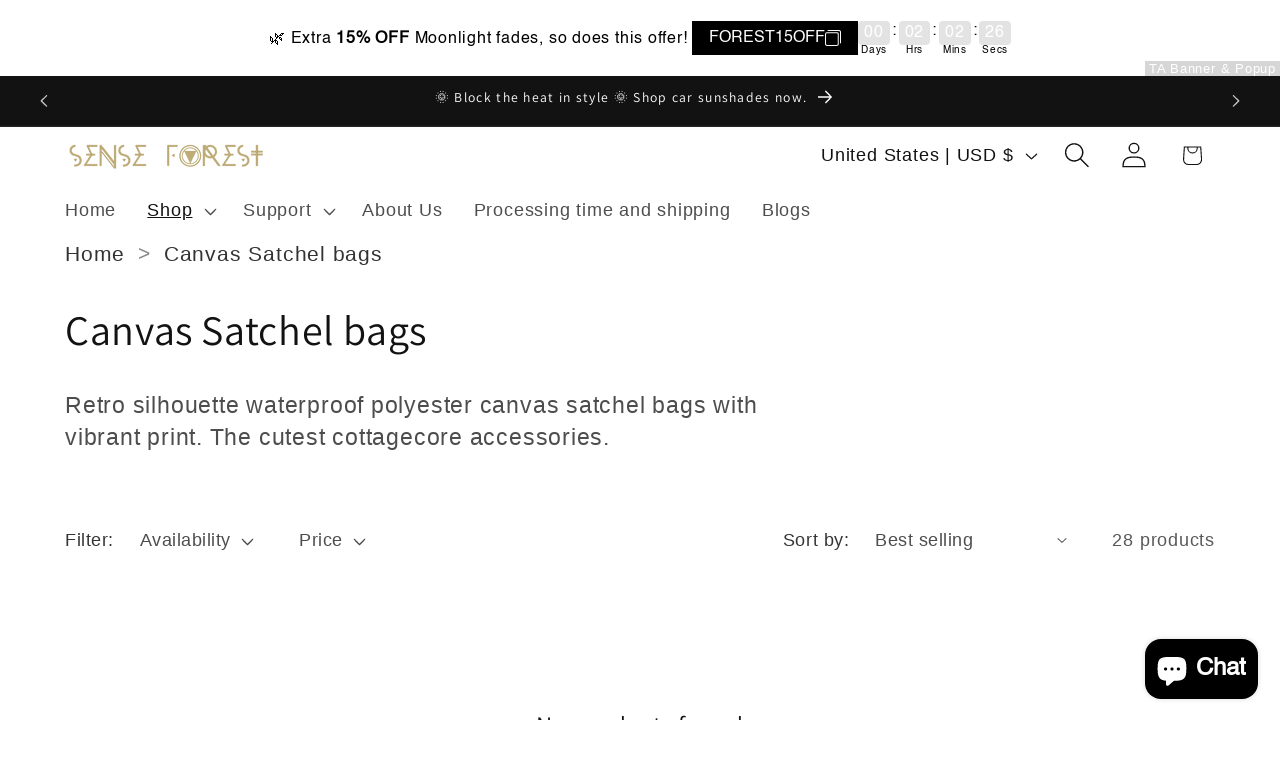

--- FILE ---
content_type: text/css
request_url: https://senseforests.com/cdn/shop/t/11/assets/teeinblue-custom.css?v=25052124609219167491727240431
body_size: -500
content:
.teeinblue-enabled .tee-customization-wrapper {
  font-size: 21px;
}

.tee-product-price .tee-price--current {
  font-size: 23px; 
}

.teeinblue-enabled .tee-field__heading,
.teeinblue-enabled .tee-switch__label {
  font-size: 20px !important;
}

.teeinblue-enabled .tee-description {
  font-size: 21px;
}

.teeinblue-enabled .tee-description h3 {
  font-size: 24px;
}

.teeinblue-enabled .tee-description p {
  line-height: calc(1 + 0.8 / var(--font-body-scale));
}